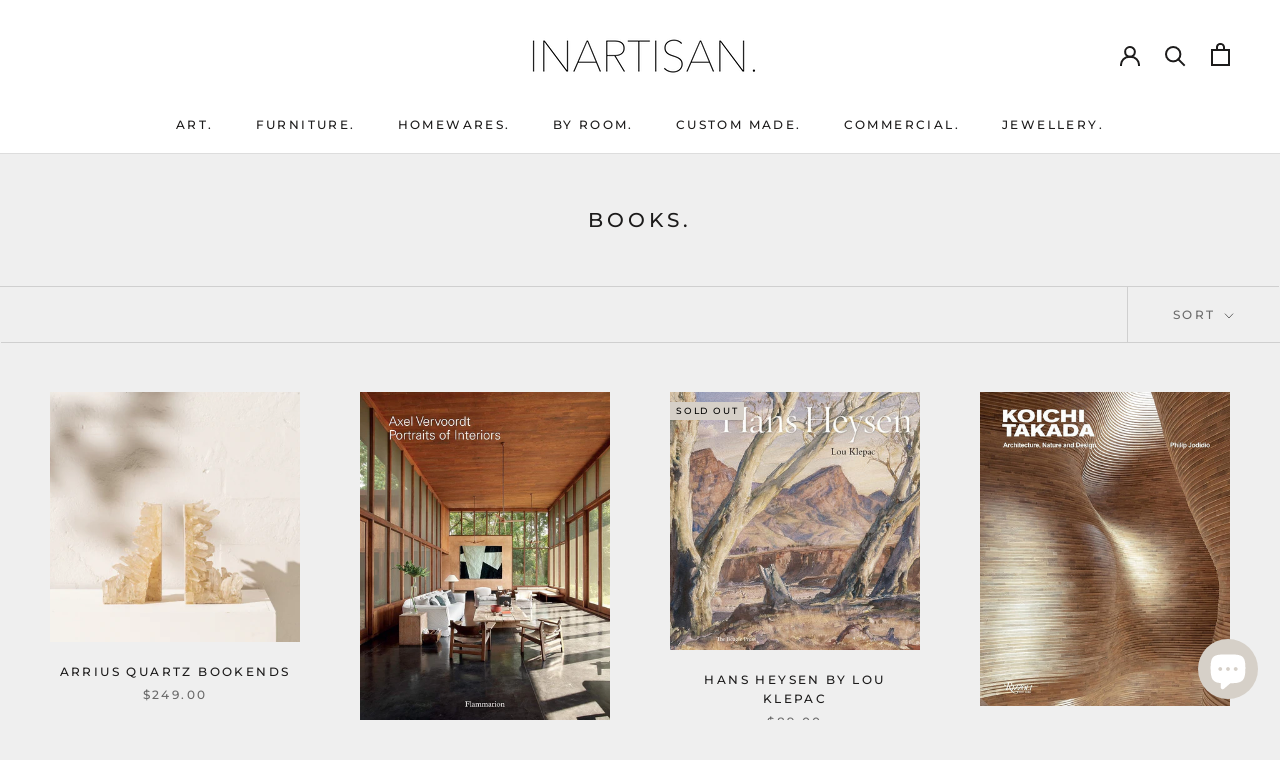

--- FILE ---
content_type: text/javascript
request_url: https://inartisan.com/cdn/shop/t/12/assets/custom.js?v=183944157590872491501755171038
body_size: -646
content:
//# sourceMappingURL=/cdn/shop/t/12/assets/custom.js.map?v=183944157590872491501755171038
